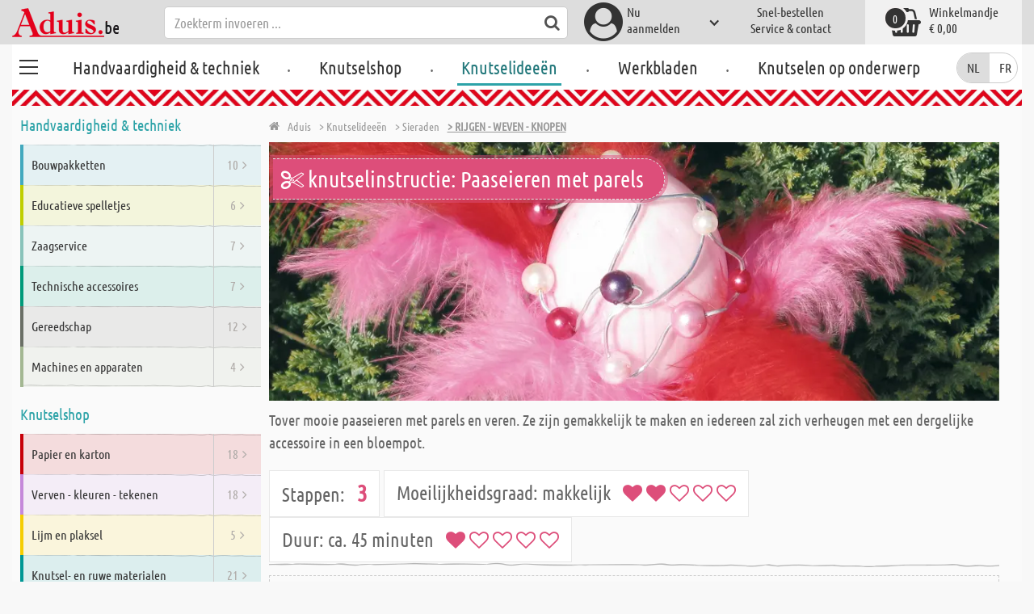

--- FILE ---
content_type: text/html; charset=utf-8
request_url: https://www.aduis.be/knutselinstructie-paasei-met-parelornament-html837-gid48491
body_size: 14028
content:





<!DOCTYPE html>
<html data-wf-page="58a448a47859cc392643319e" data-wf-site="587621ad03960a622ed71af2" lang="nl-be">
<head>

    
<script>
    function initGtm() {
        (function (w, d, s, l, i) {
            w[l] = w[l] || []; w[l].push({
                'gtm.start':
                    new Date().getTime(), event: 'gtm.js'
            }); var f = d.getElementsByTagName(s)[0],
                j = d.createElement(s), dl = l != 'dataLayer' ? '&l=' + l : ''; j.async = true; j.src =
                    'https://www.googletagmanager.com/gtm.js?id=' + i + dl; 
                    
                    j.addEventListener('load', function() {
                      var _ge = new CustomEvent('gtm_loaded', { bubbles: true });
                      d.dispatchEvent(_ge);
                    });
                    
                    f.parentNode.insertBefore(j, f);
        })(window, document, 'script', 'dataLayer', 'GTM-5RP84JZ');
    }
</script>


    <meta http-equiv="content-type" content="text/html; charset=utf-8">
    <meta content="width=device-width, initial-scale=1" name="viewport">
    <link rel="dns-prefetch" href="//ajax.aspnetcdn.com/">
    <link rel="dns-prefetch" href="//staticxx.facebook.com/">
    <link rel="dns-prefetch" href="//dc.services.visualstudio.com/">
    <link rel="dns-prefetch" href="//dc.services.visualstudio.com/">
    <link rel="dns-prefetch" href="//cdnjs.cloudflare.com/">
    <link rel="dns-prefetch" href="//connect.facebook.net/">

    <link rel="preconnect" href="https://www.facebook.com">
    <link rel="preconnect" href="https://connect.facebook.net">

    

    

    
        <meta name="ROBOTS" content="INDEX, FOLLOW">
        <link rel="stylesheet" href="/lib/font-awesome/css/font-awesome-local.min.css" type="text/css">
        <link rel="stylesheet" href="/css/aduis.min.css?v=20" type="text/css" />
    

    <link rel="apple-touch-icon" sizes="180x180" href="/apple-touch-icon.png">
    <link rel="icon" type="image/png" sizes="32x32" href="/favicon-32x32.png">
    <link rel="icon" type="image/png" sizes="16x16" href="/favicon-16x16.png">
    <link rel="manifest" href="/site.webmanifest">
    <link rel="mask-icon" href="/safari-pinned-tab.svg" color="#5bbad5">
    <meta name="msapplication-TileColor" content="#ffffff">
    <meta name="theme-color" content="#ffffff">


        <style type="text/css">
            .no-webp .background-section.content-section, .no-webp .custom-background-section {
                background-image: url("/pics/design/startseite/8_Background_Fruehling_neutral.jpg");
            }

            .webp .background-section.content-section, .webp .custom-background-section {
                background-image: url("/pics/design/startseite/8_Background_Fruehling_neutral.webp");
            }
        </style>
    
    <link rel="stylesheet" href="/css/productGroups.css" />

<title>Paasei met parelornament | Aduis</title><meta name="description" content="Wil je een creatieve winterdecoratie voor je huis? Maak dan deze prachtige hangers voor aan de muur of voor de ramen. Je kunt ook ringen van verschillende maten gebruiken - die zullen er zeker ook geweldig uitzien." /><meta name="keywords" content="Knutselideeën,Sieraden,Rijgen - weven - knopen" /><meta name="organisation" content="Aduis B.V." /><meta name="reply-to" content="info@aduis.be" /><meta name="expires" content="0" /><link rel="canonical" href="https://www.aduis.be/sieraden-rijgen-weven-knopen-bi48491" /><meta property="og:type" content="CreativeWork" /><meta property="og:title" content="Paasei met parelornament | Aduis" /><meta property="og:description" content="Wil je een creatieve winterdecoratie voor je huis? Maak dan deze prachtige hangers voor aan de muur of voor de ramen. Je kunt ook ringen van verschillende maten gebruiken - die zullen er zeker ook geweldig uitzien." /><meta property="og:url" content="https://www.aduis.be/sieraden-rijgen-weven-knopen-bi48491" /><meta property="og:site_name" content="Aduis Webshop" /><meta property="og:image" content="https://www.aduis.be/pics/design/og-logo.jpg" /><meta property="og:image:width" content="234" /><meta property="og:image:height" content="234" /><meta property="article:publisher" content="Aduis B.V." /><script type='application/ld+json'>{"@context":"https://schema.org","@type":"HowTo","name":"knutselinstructie-Paaseieren met parels","description":"Tover mooie paaseieren met parels en veren. Ze zijn gemakkelijk te maken en iedereen zal zich verheugen met een dergelijke accessoire in een bloempot.","image":"https://www.aduis.be/knutselideeen/htmlPics/Paaseieren_met_parels__Titel.jpg","url":"https://www.aduis.be/knutselinstructie-paasei-met-parelornament-html837-gid48491","estimatedCost":{"@type":"MonetaryAmount","currency":"EUR","value":"26,6000"},"step":[{"@type":"HowToSection","name":"Paaseieren met parels","image":"https://www.aduis.be/knutselideeen/htmlPics/Paaseieren_met_parels__Titel.jpg","itemListElement":{"@type":"HowToStep","name":"Paaseieren met parels","image":"https://www.aduis.be/knutselideeen/htmlPics/Paaseieren_met_parels__Titel.jpg","url":"https://www.aduis.be/knutselinstructie-paasei-met-parelornament-html837-gid48491","position":1,"text":"Tover mooie paaseieren met parels en veren. Ze zijn gemakkelijk te maken en iedereen zal zich verheugen met een dergelijke accessoire in een bloempot."},"position":1},{"@type":"HowToSection","name":"Beschilderen","image":"https://www.aduis.be/knutselideeen/htmlPics/Paaseieren_met_parels__1.jpg","itemListElement":{"@type":"HowToStep","name":"Beschilderen","image":"https://www.aduis.be/knutselideeen/htmlPics/Paaseieren_met_parels__1.jpg","url":"https://www.aduis.be/knutselinstructie-paasei-met-parelornament-html837-gid48491","position":1,"text":"Plaats het plastic ei op een<strong>houten spies.</strong> Verf eerst je plastic ei met een acrylverf, afhankelijk van je smaak kun je het licht of in en felle kleur verven (je moet 2 of 3 lagen verf aanbrengen)."},"position":2},{"@type":"HowToSection","name":"Parels oprijgen","image":"https://www.aduis.be/knutselideeen/htmlPics/Paasei_met_parelornament_knutselinstructie_2.jpg","itemListElement":{"@type":"HowToStep","name":"Parels oprijgen","image":"https://www.aduis.be/knutselideeen/htmlPics/Paasei_met_parelornament_knutselinstructie_2.jpg","url":"https://www.aduis.be/knutselinstructie-paasei-met-parelornament-html837-gid48491","position":1,"text":"Rijg <strong>verschillende kralen</strong> op het zilverdraad, maak<strong> bochten</strong> zodat de kralen niet wegglijden.\r\nWikkel nu het zilverdraad met de kralen kriskras over het hele ei."},"position":3},{"@type":"HowToSection","name":"Pluisveren","image":"https://www.aduis.be/knutselideeen/htmlPics/Paasei_met_parelornament_knutselinstructie_3.jpg","itemListElement":{"@type":"HowToStep","name":"Pluisveren","image":"https://www.aduis.be/knutselideeen/htmlPics/Paasei_met_parelornament_knutselinstructie_3.jpg","url":"https://www.aduis.be/knutselinstructie-paasei-met-parelornament-html837-gid48491","position":1,"text":"Neem bijpassende veren en leg ze rond het ei. Gebruik het <strong>zilverdraad</strong> om de veren aan de houten spies te bevestigen.\r\nAls je klaar bent, heb je een schattig ei met een kralenornament gemaakt. Ideaal voor de kleine knutselaars onder jullie."},"position":4}],"supply":[{"@type":"HowToSupply","name":"Plastic eieren wit - 25 x 38 mm, 50 stuks","url":"https://www.aduis.be/knutselshop/knutsel-en-ruwe-materialen//plastic-vormen/plastic-eieren-wit-25-x-38-mm-50-stuks-art534040"},{"@type":"HowToSupply","name":"Satéstokjes - 20 cm, Ø 2,5 mm","url":"https://www.aduis.be/knutselshop/creatieve-vormgeving//marmerverf-magic-marble/satestokjes-20-cm-2-5-mm-art534039"},{"@type":"HowToSupply","name":"Matte acrylverf - 50 ml, framboos","url":"https://www.aduis.be/knutselshop/verven-kleuren-tekenen//acrylverf/matte-acrylverf-50-ml-framboos-art533156"},{"@type":"HowToSupply","name":"Aluminiumdraad ca. 5 m - Ø 1 mm, zilver","url":"https://www.aduis.be/knutselshop/knutsel-en-ruwe-materialen/knutseldraad/aluminiumdraad-ca-5-m-1-mm-zilver-art320036"},{"@type":"HowToSupply","name":"Pluisveren 100 g, bont","url":"https://www.aduis.be/knutselshop/knutsel-en-ruwe-materialen/veren/pluisveren-100-g-bont-art601004"}]}</script><script type='application/ld+json'>{"@context":"https://schema.org","@type":"Organization","name":"Aduis B.V.","sameAs":["https://www.facebook.com/Aduis.nl","https://plus.google.com/112230162211754218081/posts","https://www.pinterest.com/Aduis_NL/","https://www.youtube.com/user/nlAduis"],"url":"https://www.aduis.be","contactPoint":{"@type":"ContactPoint","contactType":"customer support","email":"info@aduis.be","telephone":"+32 2 400 14 76"}}</script><script type='application/ld+json'>{"@context":"https://schema.org","@type":"BreadcrumbList","itemListElement":[{"@type":"ListItem","item":{"@type":"WebPage","@id":"https://www.aduis.be/knutselideeen","name":"Knutselideeën"},"position":1},{"@type":"ListItem","item":{"@type":"WebPage","@id":"https://www.aduis.be/worksheet/groups/26658","name":"Sieraden"},"position":2},{"@type":"ListItem","item":{"@type":"WebPage","@id":"https://www.aduis.be/worksheet/groups/48491","name":"Rijgen - weven - knopen"},"position":3}]}</script><link rel="alternate" href="https://www.aduis.at/paasei-met-parelornament" hreflang="de-AT" /><link rel="alternate" href="https://www.aduis.de/paasei-met-parelornament" hreflang="de-DE" /><link rel="alternate" href="https://www.aduis.ch/paasei-met-parelornament" hreflang="de-CH" /><link rel="alternate" href="https://www.aduis.nl/sieraden-rijgen-weven-knopen-bi48491" hreflang="nl-NL" /><link rel="alternate" href="https://www.aduis.be/sieraden-rijgen-weven-knopen-bi48491" hreflang="nl-BE" /></head>
<body>

    <script>
        var mmenuFooterFacebook = 'https://www.facebook.com/Aduis.nl';
        var mmenuFooterPhone = '02 808 87 86';
        var mmenuFooterEmail = 'info@aduis.be';
    </script>

    <div class="sidebar-block sidebar-nav-block" id="sidebar-block-menu-wrapper"  data-lng="nl">
        <nav id="menu">
            <ul class="menu-main"></ul>
        </nav>
    </div>

        <div class="header-section fixedMmenuHeader" style="position:fixed;width:100%;top:0px;">

            <div class="w-container">
                <div class="header-block-parent">

                    <a class="fa fa-bars burger" href="#menu" style="position:fixed;"></a>
                    <a class="fa fa-times times" href="#my-page" style="position:fixed;"></a>

                    <div class="header-block logo-block">
                        <a class="logo-wrapper w-inline-block logoWithDomain" href="/">
                            <picture><source sizes="100vw" srcset="/pics/Design/aduis-6.webp" type="image/webp"></source><img alt="Aduis Logo" class="logo" src="/pics/Design/aduis-6.png" title=""></img></picture>
                        </a>
                        <a class="logo-wrapper w-inline-block logoWithoutDomain" href="/">
                            <picture><source sizes="100vw" srcset="/pics/Design/Aduis-115x37.webp" type="image/webp"></source><img alt="Aduis" class="logo" src="/pics/Design/Aduis-115x37.png" title=""></img></picture>
                        </a>
                    </div>
                    <div class="search-trigger-parent" data-ix="show-search-field">
                        <div class="fa fa-search search-trigger"></div>
                    </div>
                    <div class="search-field-block search-field-parent">
                        <div class="form-wrapper w-form">
                            <form class="form-content" id="searchForm" method="get" action="/Search">
                                <div class="fa fa-search input-search-icon" id="btnSearch" onclick="javascript:this.parentNode.submit()"></div>
                                <input type="hidden" name="lng" value="nl" />
                                <input class="search-input w-input" placeholder="Zoekterm invoeren ..." id="searchField" name="search" maxlength="256" type="text" autocomplete="off">
                            </form>
                            <div class="searchResults">
                                <div class="searchParent">
                                    <div class="searchBlock">
                                        <div class="categories"></div>
                                        <div class="sets"></div>
                                        <div class="worksheets"></div>
                                        <div class="videos"></div>
                                    </div>
                                    <div class="searchSeperator"></div>
                                    <div class="searchBlock searchArticleBlock">
                                        <div class="articles searchArticle"></div>
                                    </div>
                                </div>
                            </div>
                        </div>
                    </div>

                    <div class="header-block user-block-parent">
                        <div class="dropdown-parent w-dropdown" data-delay="0" data-hover="1">
                            


    <div class="dropdown-sign-in w-dropdown-toggle">
        <a class="main-login-top-link w-inline-block touch-link" href="/account/login">
            <div class="account-text">
                Nu <br>aanmelden
            </div>
            <div class="fa fa-3x fa-user-circle"></div>
            <div class="account-icon w-icon-dropdown-toggle"></div>
        </a>
    </div>

                        </div>

                        <div class="quick-order user-block">
                            <div style="min-height:20px">
                                <a class="header-user-link quickOrderLayoutTop"  href="/snel-bestellen">
                                    Snel-bestellen
                                </a>
                            </div>
                            <a class="header-user-link" href="/service-en-contact">
                                Service & contact
                            </a>
                        </div>

                        <div class="basket-block user-block w-inline-block  ">
                            <a class="basket-block-link" href="/basket/detail">
                                <div class="big-basket fa fa-shopping-basket"></div>
                                <div class="basket-text-parent">
                                    <div class="basket-text">
                                        Winkelmandje
                                    </div>
                                    <div class="basket-price basket-text">&#x20AC; 0,00</div>
                                </div>
                                <div class="counter counter-zero">0</div>
                            </a>

                            <div class="basket-quick-info">
                                <div class="basket-quick-info-content">
                                    
    <h4>
        Uw winkelmandje is leeg
    </h4>
    <div class="divider hide-on-mobile"></div>
    <div class="quick-info-scroll-wrapper" style="padding: 30px;padding-bottom: 20px;">
        Voeg artikelen aan het winkelmandje toe
    </div>



                                </div>
                            </div>
                        </div>


                    </div>
                </div>
            </div>
        </div>

<div class='background-section content-section'>            <div class="nav-section-wrapp" style="background-color:transparent;">
                

<nav class="header-navigation" style="background-color:transparent;">
    <div class="w-container nav-container" style="width:100%;">



        <div class="main-nav-parent w-nav" data-animation="default" data-collapse="none" data-duration="400" data-no-scroll="1" style="width:100%;">
            <div class="w-container" style="width:100%;">
                <nav class="w-nav-menu" style="width:100%;display:flex;">
                    <a class="custom-burger" href="/handvaardigheid-techniek">
                        <div class="burger-lines">
                            <div class="custom-burger-line"></div>
                            <div class="custom-burger-line"></div>
                            <div class="custom-burger-line"></div>
                        </div>
                    </a>
                    <a id="craftingAndTechnology" class="nav-link w-nav-link ajax-top-nav " data-hidechildren="false" data-typeid="CraftingAndTechnology" href="/handvaardigheid-techniek">
                        Handvaardigheid & techniek
                    </a>
                    <span class="main-nav-sep">.</span>
                    <a class="nav-link w-nav-link ajax-top-nav " data-hidechildren="false" data-typeid="CraftingSupplies" href="/knutselshop">
                        Knutselshop
                    </a>
                    <span class="main-nav-sep">.</span>
                    <a class="nav-link w-nav-link ajax-top-nav active-topnav-element" data-hidechildren="false" data-typeid="CrafIdeas" href="/knutselideeen">
                        Knutselideeën
                    </a>
                    <span class="main-nav-sep">.</span>
                    <a class="nav-link w-nav-link ajax-top-nav " data-hidechildren="false" data-typeid="Worksheets" href="/werkbladen">
                        Werkbladen
                    </a>
                    <span class="main-nav-sep">.</span>
                    <a class="nav-link w-nav-link ajax-top-nav " data-hidechildren="false" data-typeid="Tag" href="/knutselen-op-onderwerp">
                        Knutselen op onderwerp
                    </a>
                </nav>
                <div class="w-nav-button">
                    <div class="w-icon-nav-menu"></div>
                </div>
            </div>
        </div>
        



        <nav class="header-block languageDesktop">
                <form method="post" action="/Home/SetLanguage?returnUrl=%2Fknutselinstructie-paasei-met-parelornament-html837-gid48491">
                    
                    <input type="hidden" name="culture" value="nl-BE" />
                    <button onclick="this.form.submit();" class="button-nl" title="" disabled=&quot;disabled&quot;>
                        NL
                    </button>
                <input name="__RequestVerificationToken" type="hidden" value="CfDJ8EP2RsdHeslGk82SYq3GSbvdU4z2r9hR4tguK9Ps4agZ6aYEt0R-e7RP3RnGl829iuxollss0HQvlH9GRUDg8LaM8bDprLHggMZqtpCH5bkUM9ujbDPwTdgsBixGdXlNNJwKixxGquMqGFUT-Fy6yX8" /></form>
                <form method="post" action="/Home/SetLanguage?returnUrl=%2Fknutselinstructie-paasei-met-parelornament-html837-gid48491">
                    
                    <input type="hidden" name="culture" value="fr-BE" />
                    <button onclick="this.form.submit();" class="button-fr" title="" >
                        FR
                    </button>
                <input name="__RequestVerificationToken" type="hidden" value="CfDJ8EP2RsdHeslGk82SYq3GSbvdU4z2r9hR4tguK9Ps4agZ6aYEt0R-e7RP3RnGl829iuxollss0HQvlH9GRUDg8LaM8bDprLHggMZqtpCH5bkUM9ujbDPwTdgsBixGdXlNNJwKixxGquMqGFUT-Fy6yX8" /></form>
        </nav>

    </div>
</nav>
                <div class="aduis-pattern-content-top lazy" style="background-image: url(/pics/Design/pattern_aduis.jpg)"></div>
            </div>

    



    <div id="socialMediaLikePopup" style="display:none;">
        
<div class="popup-section popup-like" style="left:0;">
    <div class="popup-content">
        <div class="popup-content-inner">
            <h3 class="popup-section-headline">
                <b>Volg Aduis nu - Klik hier</b> en ontvang de <b>nieuwste informatie</b> op
            </h3>
            <div class="popup-social-parent">
                <div class="popup-social-block">
                    <div class="popup-social-description">
                        <a target="_blank">
                            Alles over werkbladen en knutselideeën.
                        </a>
                    </div>

                    <div class="fb-page" data-href="" data-tabs="" data-width="180" data-height="70" data-small-header="true" data-adapt-container-width="false" data-hide-cover="false" data-show-facepile="false">
                        <blockquote class="fb-xfbml-parse-ignore">
                            <a>Aduis</a>
                        </blockquote>
                    </div>


                    <div class="social-label">
                        <a target="_blank">
                            Facebook
                        </a>
                    </div>
                </div>
                <div class="popup-social-block">
                    <div class="popup-social-description">
                        <a target="_blank" href="https://www.youtube.com/user/">
                            Blijf op de hoogte over de actuele video's.
                        </a>
                    </div>
                    <div class="g-ytsubscribe" data-channel="" data-layout="default" data-count="hidden"></div>
                    <div class="social-label">
                        <a target="_blank" href="https://www.youtube.com/user/">
                            Youtube
                        </a>
                    </div>
                </div>
            </div>
            <a href="#" target="blank" class="popup-download-link">
                Doorgaan met het downloaden
            </a>
        </div>
    </div>
</div>


    </div>

<div class="two-col-content">
    <div class="sidebar two-col-block" id="sidebar">
        <div id="sidebar-placeholder">
        </div>

        
<div class="sidebar-block sidebar-theme-block">
    <h2 class="sidebar-main-headline">
        <a href="/knutselen-op-onderwerp">
            Zoeken op onderwerp
        </a>
    </h2>
    <div class="sidebar-themes-parent">
                <a class="sidebar-small-theme-parent small-theme-parent w-inline-block" data-ix="icon-animation" href="/nieuw-voor-school-en-kleuterklas-tag1">
                    <picture><source sizes="100vw" srcset="/pics/Themen/774_ic_xx_WP_Fruehling_transparent.webp" type="image/webp"></source><img alt="Nieuw voor school en kleuterklas" class="small-theme-slide-icon" src="/pics/Themen/774_ic_xx_WP_Fruehling_transparent.png?maxSize=48" title=""></img></picture>
                    <div class="sidebar-small-theme-text small-theme-slide-text">
                        Nieuw voor school en kleuterklas
                    </div>
                </a>
                <a class="sidebar-small-theme-parent small-theme-parent w-inline-block" data-ix="icon-animation" href="/uitverkoop-restanten-tag2">
                    <picture><source sizes="100vw" srcset="/pics/Themen/2_ic_xx_Abverkauf_rosa-rot.webp" type="image/webp"></source><img alt="Uitverkoop - restanten" class="small-theme-slide-icon" src="/pics/Themen/2_ic_xx_Abverkauf_rosa-rot.png?maxSize=48" title=""></img></picture>
                    <div class="sidebar-small-theme-text small-theme-slide-text">
                        Uitverkoop - restanten
                    </div>
                </a>
                <a class="sidebar-small-theme-parent small-theme-parent w-inline-block" data-ix="icon-animation" href="/boeken-tag3">
                    <picture><source sizes="100vw" srcset="/pics/Themen/3_ic_xx_Buecher.webp" type="image/webp"></source><img alt="Boeken" class="small-theme-slide-icon" src="/pics/Themen/3_ic_xx_Buecher.png?maxSize=48" title=""></img></picture>
                    <div class="sidebar-small-theme-text small-theme-slide-text">
                        Boeken
                    </div>
                </a>
                <a class="sidebar-small-theme-parent small-theme-parent w-inline-block" data-ix="icon-animation" href="/mediathek">
                    <picture><source sizes="100vw" srcset="/pics/Themen/17_ic_xx_Videos.webp" type="image/webp"></source><img alt="Aduis TV" class="small-theme-slide-icon" src="/pics/Themen/17_ic_xx_Videos.png?maxSize=48" title=""></img></picture>
                    <div class="sidebar-small-theme-text small-theme-slide-text">
                        Aduis TV
                    </div>
                </a>
                <a class="sidebar-small-theme-parent small-theme-parent w-inline-block" data-ix="icon-animation" href="/miniaturen-secret-santa-deurtjes-kerststallen-tag564">
                    <picture><source sizes="100vw" srcset="/pics/Themen/564_ic_xx_Krippenbau_Miniaturen_Wichteltueren1.webp" type="image/webp"></source><img alt="Miniaturen - Secret Santa-deurtjes - Kerststallen" class="small-theme-slide-icon" src="/pics/Themen/564_ic_xx_Krippenbau_Miniaturen_Wichteltueren1.jpg?maxSize=48" title=""></img></picture>
                    <div class="sidebar-small-theme-text small-theme-slide-text">
                        Miniaturen - Secret Santa-deurtjes - Kerststallen
                    </div>
                </a>
                <a class="sidebar-small-theme-parent small-theme-parent w-inline-block" data-ix="icon-animation" href="/klassieke-bouwpakketten-tag647">
                    <picture><source sizes="100vw" srcset="/pics/Themen/647_ic_xx_Werkpackungsklassiker.webp" type="image/webp"></source><img alt="Klassieke bouwpakketten" class="small-theme-slide-icon" src="/pics/Themen/647_ic_xx_Werkpackungsklassiker.png?maxSize=48" title=""></img></picture>
                    <div class="sidebar-small-theme-text small-theme-slide-text">
                        Klassieke bouwpakketten
                    </div>
                </a>
                <a class="sidebar-small-theme-parent small-theme-parent w-inline-block" data-ix="icon-animation" href="/creatieve-paasknutsels-tag678">
                    <picture><source sizes="100vw" srcset="/pics/Themen/678_ic_xx_Osterei.webp" type="image/webp"></source><img alt="Creatieve paasknutsels" class="small-theme-slide-icon" src="/pics/Themen/678_ic_xx_Osterei.png?maxSize=48" title=""></img></picture>
                    <div class="sidebar-small-theme-text small-theme-slide-text">
                        Creatieve paasknutsels
                    </div>
                </a>
                <a class="sidebar-small-theme-parent small-theme-parent w-inline-block" data-ix="icon-animation" href="/rocailles-tag756">
                    <picture><source sizes="100vw" srcset="/pics/Themen/756_ic_xx_Rocailles.webp" type="image/webp"></source><img alt="Rocailles" class="small-theme-slide-icon" src="/pics/Themen/756_ic_xx_Rocailles.jpg?maxSize=48" title=""></img></picture>
                    <div class="sidebar-small-theme-text small-theme-slide-text">
                        Rocailles
                    </div>
                </a>
                <a class="sidebar-small-theme-parent small-theme-parent w-inline-block" data-ix="icon-animation" href="/acrylverf-tag767">
                    <picture><source sizes="100vw" srcset="/pics/Themen/767_ic_xx_Acrylfarben.webp" type="image/webp"></source><img alt="Acrylverf" class="small-theme-slide-icon" src="/pics/Themen/767_ic_xx_Acrylfarben.png?maxSize=48" title=""></img></picture>
                    <div class="sidebar-small-theme-text small-theme-slide-text">
                        Acrylverf
                    </div>
                </a>
                <a class="sidebar-small-theme-parent small-theme-parent w-inline-block" data-ix="icon-animation" href="/feestversiering-carnaval-tag809">
                    <picture><source sizes="100vw" srcset="/pics/Themen/674_ic_xx_Fasching.webp" type="image/webp"></source><img alt="Feestversiering - Carnaval" class="small-theme-slide-icon" src="/pics/Themen/674_ic_xx_Fasching.png?maxSize=48" title=""></img></picture>
                    <div class="sidebar-small-theme-text small-theme-slide-text">
                        Feestversiering - Carnaval
                    </div>
                </a>
                <a class="sidebar-small-theme-parent small-theme-parent w-inline-block" data-ix="icon-animation" href="/snelle-projecten-tag831">
                    <picture><source sizes="100vw" srcset="/pics/Themen/481_ic_xx_Holzbausaetze.webp" type="image/webp"></source><img alt="Snelle projecten" class="small-theme-slide-icon" src="/pics/Themen/481_ic_xx_Holzbausaetze.png?maxSize=48" title=""></img></picture>
                    <div class="sidebar-small-theme-text small-theme-slide-text">
                        Snelle projecten
                    </div>
                </a>
                <a class="sidebar-small-theme-parent small-theme-parent w-inline-block" data-ix="icon-animation" href="/de-wereld-van-vilten-tag865">
                    <picture><source sizes="100vw" srcset="/pics/Themen/493_ic_xx_Valentinsday.webp" type="image/webp"></source><img alt="De wereld van vilten" class="small-theme-slide-icon" src="/pics/Themen/493_ic_xx_Valentinsday.png?maxSize=48" title=""></img></picture>
                    <div class="sidebar-small-theme-text small-theme-slide-text">
                        De wereld van vilten
                    </div>
                </a>
                <a class="sidebar-small-theme-parent small-theme-parent w-inline-block" data-ix="icon-animation" href="/kaarsen-ontwerpen-versieren-tag892">
                    <picture><source sizes="100vw" srcset="/pics/Themen/749_ic_xx_Kerzen-verzieren.webp" type="image/webp"></source><img alt="Kaarsen ontwerpen &amp;amp; versieren" class="small-theme-slide-icon" src="/pics/Themen/749_ic_xx_Kerzen-verzieren.jpg?maxSize=48" title=""></img></picture>
                    <div class="sidebar-small-theme-text small-theme-slide-text">
                        Kaarsen ontwerpen &amp; versieren
                    </div>
                </a>
                <a class="sidebar-small-theme-parent small-theme-parent w-inline-block" data-ix="icon-animation" href="/lichtatelier-tag1022">
                    <picture><source sizes="100vw" srcset="/pics/Themen/1022_ic_xx_sternen.webp" type="image/webp"></source><img alt="lichtatelier" class="small-theme-slide-icon" src="/pics/Themen/1022_ic_xx_sternen.jpg?maxSize=48" title=""></img></picture>
                    <div class="sidebar-small-theme-text small-theme-slide-text">
                        lichtatelier
                    </div>
                </a>
    </div>
</div>


        


        
<div class="sidebar-block">
    <h2 class="sidebar-main-headline">
        Service
    </h2>
    <ul class="sidebar-ul">
        <li class="sidebar-li">
            <a class="sidebar-li-link w-inline-block" href="/snel-bestellen">
                <div class="sidebar-icon-parent">
                    <div class="fa fa-2x fa-shopping-cart"></div>
                </div>
                <div class="sidebar-link-text">
                    Snel bestellen
                </div>
            </a>
        </li>
        <li class="sidebar-li">
            <a class="sidebar-li-link w-inline-block" href="/catalogus">
                <div class="sidebar-icon-parent">
                    <div class="fa fa-2x fa-book"></div>
                </div>
                <div class="sidebar-link-text">
                    Catalogus
                </div>
            </a>
        </li>
        <li class="sidebar-li">
            <a class="sidebar-li-link w-inline-block" href="/mediathek">
                <div class="sidebar-icon-parent">
                    <div class="fa fa-2x fa-film"></div>
                </div>
                <div class="sidebar-link-text">
                    Mediatheek
                </div>
            </a>
        </li>
    </ul>
</div>

    </div>

    <div class="two-col-block">
        <div class="content-parent">
            
    <div class="breadcrumb-end-gradient"></div>
    <div class="breadcrumb-parent">

        <a class="crumb-start w-inline-block " href="/">
            <div class="fa fa-home"></div>
            <div class="crumb-root">Aduis</div>
        </a>


                <a class="crumb-item" href="/knutselideeen">
                    <span class="breadCrumbItemText">> Knutselidee&#xEB;n</span>
                </a>
                <a class="crumb-item" href="/worksheet-groups-bi26658">
                    <span class="breadCrumbItemText">> Sieraden</span>
                </a>
                <a class="crumb-item crumb-highlight" href="/worksheet-groups-bi48491">
                    <span class="breadCrumbItemText">> Rijgen - weven - knopen</span>
                </a>

    </div>


        </div>
        <div class="worksheet-step-content-parent">

<div class="worksheet-step-wrapper first-step-wrapper ">

            <div class="worksheet-step-content">
                <div class="main-headline-parent worksheet-step-headline-parent" style="box-shadow:0 0 0 4px rgba(221, 78, 122,0.5); background-color:#dd4e7a;">
                    <h1 class="main-headline worksheet-steps-main-headline">
                        <i class="fa fa-scissors worksheet-step-icon"></i>
                        knutselinstructie: Paaseieren met parels
                    </h1>
                </div>
                <a class="step-one-image" data-fancybox="image" href="/knutselideeen/htmlPics/Paaseieren_met_parels__Titel.jpg" title="Paaseieren met parels">
                    <picture><source sizes="100vw" srcset="/knutselideeen/htmlPics/Paaseieren_met_parels__Titel.webp" type="image/webp"></source><img alt="Paaseieren met parels" class="worksheet-step-image" src="/knutselideeen/htmlPics/Paaseieren_met_parels__Titel.jpg" title="Paaseieren met parels"></img></picture>
                </a>
                <p class="worksheet-step-description">
                    Tover mooie paaseieren met parels en veren. Ze zijn gemakkelijk te maken en iedereen zal zich verheugen met een dergelijke accessoire in een bloempot.
                </p>
            </div>
            <div class="worksheet-step-info">
                <div class="worksheet-step-block-parent">
                    <div class="worksheet-step-block">
                        <span class="worksheet-step-facts-label">Stappen:</span>
                        <span style="padding-left:10px;font-weight:bold;color:#dd4e7a;font-size:1.2em;">3</span>
                    </div>
                    <div class="worksheet-step-block">
                        <span class="worksheet-step-facts-label">Moeilijkheidsgraad:</span> makkelijk &nbsp;
                                <i class="fa fa-heart" style="color:#dd4e7a;"></i>
                                <i class="fa fa-heart" style="color:#dd4e7a;"></i>
                                <i class="fa fa-heart-o" style="color:#dd4e7a;"></i>
                                <i class="fa fa-heart-o" style="color:#dd4e7a;"></i>
                                <i class="fa fa-heart-o" style="color:#dd4e7a;"></i>
                    </div>
                    <div class="worksheet-step-block">
                        <span class="worksheet-step-facts-label">
                            Duur:
                        </span> ca. 45 minuten &nbsp;
                                <i class="fa fa-heart" style="color:#dd4e7a;"></i>
                                <i class="fa fa-heart-o" style="color:#dd4e7a;"></i>
                                <i class="fa fa-heart-o" style="color:#dd4e7a;"></i>
                                <i class="fa fa-heart-o" style="color:#dd4e7a;"></i>
                                <i class="fa fa-heart-o" style="color:#dd4e7a;"></i>
                    </div>
                </div>
                <div class="divider"></div>
            </div>
            <div class="step-pdf-wrapper">
                <div class="step-headline-wrapper step-download-headline-wrapper">
                    <h3 class="step-download-headline">
                        knutselinstructie  als PDF bekijken / downloaden
                    </h3>
                </div>


                    <a target="_blank" class="show-worksheet-button w-inline-block show-overlay" href="/knutselideeen/paasei-met-parelornament-100537_OP_B_NL.pdf">
                        <i class="fa fa-icon-file-pdf-o icon-worksheet-button "></i>
                        <span class="hollow-button-text worksheet-steps-button-text">als PDF bekijken / downloaden</span>
                    </a>
            </div>

</div>


<div class="worksheet-step-wrapper first-step-wrapper ">

            <div class="step-headline-wrapper">
                <span class="step-number info-step" style="border-right: 5px solid #dd4e7a;">
                    <i class="fa fa-icon-list-alt worksheet-step-icon"></i>
                </span>
                <h2 class="worksheet-step-headline">
                    Materiaal - knutselinstructie
                </h2>
            </div>
            <div class="worksheet-step-content">
                <div class="list-content">

                    <div class="descirption-content">
                        <p class="worksheet-step-description">
                            Je hebt de volgende <strong>materialen</strong> nodig:
                        </p>
                    </div>

                    <ul class="worksheet-step-list">
                            <li class="step-list" style="color:#dd4e7a;"><a href="/plastic-vormen-eieren-wit-25-x-38-mm-50-stuks-art534040">Plastic eieren wit - 25 x 38 mm, 50 stuks</a></li>
                            <li class="step-list" style="color:#dd4e7a;"><a href="/marmerverf-magic-marble-satestokjes-20-cm-2-5-mm-art534039">Sat&#xE9;stokjes - 20 cm, &#xD8; 2,5 mm</a></li>
                            <li class="step-list" style="color:#dd4e7a;"><a href="/veren-pluisveren-100-g-bont-art601004">Pluisveren 100 g, bont</a></li>
                            <li class="step-list" style="color:#dd4e7a;"><a href="/knutseldraad-aluminiumdraad-ca-5-m-1-mm-zilver-art320036">Aluminiumdraad ca. 5 m - &#xD8; 1 mm, zilver</a></li>
                            <li class="step-list" style="color:#dd4e7a;"><a href="/acrylverf-matte-50-ml-framboos-art533156">Matte acrylverf - 50 ml, framboos</a></li>
                    </ul>
                </div>


            </div>

</div>


<div class="worksheet-step-wrapper  odd">

        <div class="step-content-wrapper">


                <div class="step-left-content">
                    <a data-fancybox="image" href="/knutselideeen/htmlPics/Paaseieren_met_parels__1.jpg" title="Beschilderen">
                        <picture><source sizes="100vw" srcset="/knutselideeen/htmlPics/Paaseieren_met_parels__1.webp" type="image/webp"></source><img alt="Beschilderen" class="worksheet-step-image" src="/knutselideeen/htmlPics/Paaseieren_met_parels__1.jpg" title="Beschilderen"></img></picture>
                    </a>
                </div>
            <div class="step-right-content">
                <div class="step-headline-wrapper">
                    <span class="step-number" style="border-right: 5px solid #dd4e7a;">
                        1
                    </span>
                    <h2 class="worksheet-step-headline">
                        Beschilderen
                    </h2>
                </div>
                <p class="worksheet-step-description">
                    Plaats het plastic ei op een<strong>houten spies.</strong> Verf eerst je plastic ei met een acrylverf, afhankelijk van je smaak kun je het licht of in en felle kleur verven (je moet 2 of 3 lagen verf aanbrengen).
                </p>
            </div>
        </div>

</div>


<div class="worksheet-step-wrapper  even">

        <div class="step-content-wrapper">


                <div class="step-left-content">
                    <a data-fancybox="image" href="/knutselideeen/htmlPics/Paasei_met_parelornament_knutselinstructie_2.jpg" title="Parels oprijgen">
                        <picture><source sizes="100vw" srcset="/knutselideeen/htmlPics/Paasei_met_parelornament_knutselinstructie_2.webp" type="image/webp"></source><img alt="Parels oprijgen" class="worksheet-step-image" src="/knutselideeen/htmlPics/Paasei_met_parelornament_knutselinstructie_2.jpg" title="Parels oprijgen"></img></picture>
                    </a>
                </div>
            <div class="step-right-content">
                <div class="step-headline-wrapper">
                    <span class="step-number" style="border-right: 5px solid #dd4e7a;">
                        2
                    </span>
                    <h2 class="worksheet-step-headline">
                        Parels oprijgen
                    </h2>
                </div>
                <p class="worksheet-step-description">
                    Rijg <strong>verschillende kralen</strong> op het zilverdraad, maak<strong> bochten</strong> zodat de kralen niet wegglijden.
Wikkel nu het zilverdraad met de kralen kriskras over het hele ei.
                </p>
            </div>
        </div>

</div>


<div class="worksheet-step-wrapper  odd">

        <div class="step-content-wrapper">


                <div class="step-left-content">
                    <a data-fancybox="image" href="/knutselideeen/htmlPics/Paasei_met_parelornament_knutselinstructie_3.jpg" title="Pluisveren">
                        <picture><source sizes="100vw" srcset="/knutselideeen/htmlPics/Paasei_met_parelornament_knutselinstructie_3.webp" type="image/webp"></source><img alt="Pluisveren" class="worksheet-step-image" src="/knutselideeen/htmlPics/Paasei_met_parelornament_knutselinstructie_3.jpg" title="Pluisveren"></img></picture>
                    </a>
                </div>
            <div class="step-right-content">
                <div class="step-headline-wrapper">
                    <span class="step-number" style="border-right: 5px solid #dd4e7a;">
                        3
                    </span>
                    <h2 class="worksheet-step-headline">
                        Pluisveren
                    </h2>
                </div>
                <p class="worksheet-step-description">
                    Neem bijpassende veren en leg ze rond het ei. Gebruik het <strong>zilverdraad</strong> om de veren aan de houten spies te bevestigen.
Als je klaar bent, heb je een schattig ei met een kralenornament gemaakt. Ideaal voor de kleine knutselaars onder jullie.
                </p>
            </div>
        </div>

</div>

        </div>
        <div class="worksheet-step-wrapper worksheet-step-bottom-wrapper">
            <div class="required-products-wrapper" style="border-color: #dd4e7a;">
                <div class="step-headline-wrapper">
                    <span class="step-number info-step" style='border-right: 5px solid #dd4e7a;'>
                        <i class="fa fa-icon-share-alt"></i>
                    </span>
                    <h2 class="worksheet-step-headline">
                        knutselinstructie delen

                        <span class="fb-share-button" style="float:right;margin-top:-8px;"
                              data-href="https://www.aduis.be/worksheet/html"
                              data-layout="button"
                              data-size="large"
                              data-mobile-iframe="true">
                        </span>

                    </h2>
                </div>
                Als het knutselidee je bevalt, kun je met de volgende regel de link koppelen:
                <input type="text" class="copy-link-textbox" value="<a href='https://www.aduis.be//knutselinstructie-paasei-met-parelornament-html837-gid48491'>Paasei met parelornament</a>  " />
            </div>
        </div>

            <div class="step-material-list-wrapper">
                <div class="required-products-wrapper">
                    <div class="step-headline-wrapper">
                        <span class="step-number info-step" style='border-right: 5px solid #dd4e7a;'>
                            <i class="fa fa-file-text-o"></i>
                        </span>
                        <h2 class="worksheet-step-headline">
                            knutselinstructie - Benodigd knutselmateriaal - materiaallijst
                        </h2>
                    </div>
                    <div class="cloud-links-parent">
                        <h3 class="worksheet-step-product-list-headline">
                            Individuele artikelen voor dit knutselidee bestellen
                        </h3>
                        <ul class="product-list-parent w-list-unstyled" data-ix="fade-in-on-page-load" style="width:100%;">
                                <li class="product-list-block">
                                    <article style="border-color: #e2e2e2 #e2e2e2 #dd4e7a !important;" class="product-article product--listing" data-ix="show-quick-view-button">
                                        <div class="article-top-parent">
                                            <a class="product-list-image-link w-inline-block" data-ix="product-list-image-scale-on-hover" href="/plastic-vormen-eieren-wit-25-x-38-mm-50-stuks-art534040">
                                                <picture><source sizes="(max-width: 479px) 220px,(max-width: 767px) 140px,(max-width: 991px) 180px,(min-width: 992px) 280px" srcset="/pics/ART_NR/534040_220x220.webp 220w,/pics/ART_NR/534040_140x140.webp 140w,/pics/ART_NR/534040_180x180.webp 180w,/pics/ART_NR/534040_280x280.webp 280w" type="image/webp"></source><source sizes="(max-width: 479px) 220px,(max-width: 767px) 140px,(max-width: 991px) 180px,(min-width: 992px) 280px" srcset="/pics/ART_NR/534040_220x220.jpg 220w,/pics/ART_NR/534040_140x140.jpg 140w,/pics/ART_NR/534040_180x180.jpg 180w,/pics/ART_NR/534040_280x280.jpg 280w"></source><img alt="Plastic eieren wit - 25 x 38 mm, 50 stuks" class="product-list-image" src="/pics/ART_NR/534040.jpg" title="Plastic eieren wit - 25 x 38 mm, 50 stuks"></img></picture>
                                            </a>
                                        </div>
                                        <div class="article-bottom">
                                            <div class="item-headline-parent">
                                                <div class="item-headline-gradient"></div>
                                                <a class="product-list-title" href="/plastic-vormen-eieren-wit-25-x-38-mm-50-stuks-art534040">
                                                    Plastic eieren wit - 25 x 38 mm, 50 stuks
                                                </a>
                                            </div>

                                            <div class="item-info-parent">
                                                    <div class="rating-stars-wrapper" title="4,48/5">
                                                                <div class="fa fa-star"></div>
                                                                <div class="fa fa-star"></div>
                                                                <div class="fa fa-star"></div>
                                                                <div class="fa fa-star"></div>
                                                                <div class="fa fa-star-half-o"></div>
                                                    </div>
                                                <div class="item-number">N° 534040</div>

                                                <div class="fa fa-truck on-stock" title="Meteen leverbaar">
                                                    <span class="on-stock-label">
nl.Views.Set.Html                                                    </span>
                                                </div>
                                            </div>

                                            <div class="item-icons-parent">
                                                    <a class="dark-icon fa fa-scissors w-inline-block" href="/knutselideeen/plastic-vormen-eieren-wit-25-x-38-mm-50-stuks-art534040" title="nl.Views.Set.Html"></a>
                                                    <a class="dark-icon fa fa-file-text-o w-inline-block" href="/werkbladen/plastic-vormen-eieren-wit-25-x-38-mm-50-stuks-art534040" title="nl.Views.Set.Html"></a>
                                            </div>

                                            <div class="product-list-footer">
                                                <div class="item-price-parent">
                                                        <div class="item-price-block">

                                                                <div class="item-price">
                                                                    &#x20AC; 6,00
                                                                </div>
                                                            <div class="item-price price-info">
1 pak                                                            </div>
                                                        </div>
                                                        <div class="item-price-block">

                                                                <div class="item-price">
                                                                    &#x20AC; 5,50
                                                                </div>
                                                            <div class="item-price price-info">
vanaf 2 pak                                                            </div>
                                                        </div>
                                                </div>
                                                    <div class="add-to-basket-list-parent item-add-to-basket-parent">
                                                        <input id="txt_534040" class="article-counter article-list-counter" onkeypress="return event.charCode >= 48 && event.charCode <= 57" style="text-align:center;" type="text" value="1" />
                                                        <a class="ajaxAddToBasketButton add-to-basket small-basket w-inline-block" data-quantityfieldid="txt_534040" data-productid="534040" data-formid="specialMeasureForm" href="#" title="nl.Views.Set.Html">
                                                            <div class="fa fa-shopping-basket"></div>
                                                        </a>
                                                    </div>
                                            </div>
                                        </div>
                                    </article>
                                </li>
                                <li class="product-list-block">
                                    <article style="border-color: #e2e2e2 #e2e2e2 #dd4e7a !important;" class="product-article product--listing" data-ix="show-quick-view-button">
                                        <div class="article-top-parent">
                                            <a class="product-list-image-link w-inline-block" data-ix="product-list-image-scale-on-hover" href="/marmerverf-magic-marble-satestokjes-20-cm-2-5-mm-art534039">
                                                <picture><source sizes="(max-width: 479px) 220px,(max-width: 767px) 140px,(max-width: 991px) 180px,(min-width: 992px) 280px" srcset="/pics/ART_NR/534039_220x220.webp 220w,/pics/ART_NR/534039_140x140.webp 140w,/pics/ART_NR/534039_180x180.webp 180w,/pics/ART_NR/534039_280x280.webp 280w" type="image/webp"></source><source sizes="(max-width: 479px) 220px,(max-width: 767px) 140px,(max-width: 991px) 180px,(min-width: 992px) 280px" srcset="/pics/ART_NR/534039_220x220.jpg 220w,/pics/ART_NR/534039_140x140.jpg 140w,/pics/ART_NR/534039_180x180.jpg 180w,/pics/ART_NR/534039_280x280.jpg 280w"></source><img alt="Sat&#xE9;stokjes - 20 cm, &#xD8; 2,5 mm" class="product-list-image" src="/pics/ART_NR/534039.jpg" title="Sat&#xE9;stokjes - 20 cm, &#xD8; 2,5 mm"></img></picture>
                                            </a>
                                        </div>
                                        <div class="article-bottom">
                                            <div class="item-headline-parent">
                                                <div class="item-headline-gradient"></div>
                                                <a class="product-list-title" href="/marmerverf-magic-marble-satestokjes-20-cm-2-5-mm-art534039">
                                                    Sat&#xE9;stokjes - 20 cm, &#xD8; 2,5 mm
                                                </a>
                                            </div>

                                            <div class="item-info-parent">
                                                    <div class="rating-stars-wrapper" title="4,00/5">
                                                                <div class="fa fa-star"></div>
                                                                <div class="fa fa-star"></div>
                                                                <div class="fa fa-star"></div>
                                                                <div class="fa fa-star"></div>
                                                                <div class="fa fa-star-o"></div>
                                                    </div>
                                                <div class="item-number">N° 534039</div>

                                                <div class="fa fa-truck on-stock" title="Meteen leverbaar">
                                                    <span class="on-stock-label">
nl.Views.Set.Html                                                    </span>
                                                </div>
                                            </div>

                                            <div class="item-icons-parent">
                                                    <a class="dark-icon fa fa-scissors w-inline-block" href="/knutselideeen/marmerverf-magic-marble-satestokjes-20-cm-2-5-mm-art534039" title="nl.Views.Set.Html"></a>
                                                    <a class="dark-icon fa fa-file-text-o w-inline-block" href="/werkbladen/marmerverf-magic-marble-satestokjes-20-cm-2-5-mm-art534039" title="nl.Views.Set.Html"></a>
                                            </div>

                                            <div class="product-list-footer">
                                                <div class="item-price-parent">
                                                        <div class="item-price-block">

                                                                <div class="item-price">
                                                                    &#x20AC; 2,45
                                                                </div>
                                                            <div class="item-price price-info">
1 pak                                                            </div>
                                                        </div>
                                                </div>
                                                    <div class="add-to-basket-list-parent item-add-to-basket-parent">
                                                        <input id="txt_534039" class="article-counter article-list-counter" onkeypress="return event.charCode >= 48 && event.charCode <= 57" style="text-align:center;" type="text" value="1" />
                                                        <a class="ajaxAddToBasketButton add-to-basket small-basket w-inline-block" data-quantityfieldid="txt_534039" data-productid="534039" data-formid="specialMeasureForm" href="#" title="nl.Views.Set.Html">
                                                            <div class="fa fa-shopping-basket"></div>
                                                        </a>
                                                    </div>
                                            </div>
                                        </div>
                                    </article>
                                </li>
                                <li class="product-list-block">
                                    <article style="border-color: #e2e2e2 #e2e2e2 #dd4e7a !important;" class="product-article product--listing" data-ix="show-quick-view-button">
                                        <div class="article-top-parent">
                                            <a class="product-list-image-link w-inline-block" data-ix="product-list-image-scale-on-hover" href="/veren-pluisveren-100-g-bont-art601004">
                                                <picture><source sizes="(max-width: 479px) 220px,(max-width: 767px) 140px,(max-width: 991px) 180px,(min-width: 992px) 280px" srcset="/pics/ART_NR/601004_220x220.webp 220w,/pics/ART_NR/601004_140x140.webp 140w,/pics/ART_NR/601004_180x180.webp 180w,/pics/ART_NR/601004_280x280.webp 280w" type="image/webp"></source><source sizes="(max-width: 479px) 220px,(max-width: 767px) 140px,(max-width: 991px) 180px,(min-width: 992px) 280px" srcset="/pics/ART_NR/601004_220x220.jpg 220w,/pics/ART_NR/601004_140x140.jpg 140w,/pics/ART_NR/601004_180x180.jpg 180w,/pics/ART_NR/601004_280x280.jpg 280w"></source><img alt="Pluisveren 100 g, bont" class="product-list-image" src="/pics/ART_NR/601004.jpg" title="Pluisveren 100 g, bont"></img></picture>
                                            </a>
                                        </div>
                                        <div class="article-bottom">
                                            <div class="item-headline-parent">
                                                <div class="item-headline-gradient"></div>
                                                <a class="product-list-title" href="/veren-pluisveren-100-g-bont-art601004">
                                                    Pluisveren 100 g, bont
                                                </a>
                                            </div>

                                            <div class="item-info-parent">
                                                    <div class="rating-stars-wrapper" title="4,47/5">
                                                                <div class="fa fa-star"></div>
                                                                <div class="fa fa-star"></div>
                                                                <div class="fa fa-star"></div>
                                                                <div class="fa fa-star"></div>
                                                                <div class="fa fa-star-half-o"></div>
                                                    </div>
                                                <div class="item-number">N° 601004</div>

                                                <div class="fa fa-truck on-stock" title="Meteen leverbaar">
                                                    <span class="on-stock-label">
nl.Views.Set.Html                                                    </span>
                                                </div>
                                            </div>

                                            <div class="item-icons-parent">
                                                    <a class="dark-icon fa fa-scissors w-inline-block" href="/knutselideeen/veren-pluisveren-100-g-bont-art601004" title="nl.Views.Set.Html"></a>
                                            </div>

                                            <div class="product-list-footer">
                                                <div class="item-price-parent">
                                                        <div class="item-price-block">

                                                                <div class="item-price">
                                                                    &#x20AC; 12,65
                                                                </div>
                                                            <div class="item-price price-info">
1 pak                                                            </div>
                                                        </div>
                                                </div>
                                                    <div class="add-to-basket-list-parent item-add-to-basket-parent">
                                                        <input id="txt_601004" class="article-counter article-list-counter" onkeypress="return event.charCode >= 48 && event.charCode <= 57" style="text-align:center;" type="text" value="1" />
                                                        <a class="ajaxAddToBasketButton add-to-basket small-basket w-inline-block" data-quantityfieldid="txt_601004" data-productid="601004" data-formid="specialMeasureForm" href="#" title="nl.Views.Set.Html">
                                                            <div class="fa fa-shopping-basket"></div>
                                                        </a>
                                                    </div>
                                            </div>
                                        </div>
                                    </article>
                                </li>
                                <li class="product-list-block">
                                    <article style="border-color: #e2e2e2 #e2e2e2 #dd4e7a !important;" class="product-article product--listing" data-ix="show-quick-view-button">
                                        <div class="article-top-parent">
                                            <a class="product-list-image-link w-inline-block" data-ix="product-list-image-scale-on-hover" href="/knutseldraad-aluminiumdraad-ca-5-m-1-mm-zilver-art320036">
                                                <picture><source sizes="(max-width: 479px) 220px,(max-width: 767px) 140px,(max-width: 991px) 180px,(min-width: 992px) 280px" srcset="/pics/ART_NR/320040_220x220.webp 220w,/pics/ART_NR/320040_140x140.webp 140w,/pics/ART_NR/320040_180x180.webp 180w,/pics/ART_NR/320040_280x280.webp 280w" type="image/webp"></source><source sizes="(max-width: 479px) 220px,(max-width: 767px) 140px,(max-width: 991px) 180px,(min-width: 992px) 280px" srcset="/pics/ART_NR/320040_220x220.jpg 220w,/pics/ART_NR/320040_140x140.jpg 140w,/pics/ART_NR/320040_180x180.jpg 180w,/pics/ART_NR/320040_280x280.jpg 280w"></source><img alt="Aluminiumdraad ca. 5 m - &#xD8; 1 mm, zilver" class="product-list-image" src="/pics/ART_NR/320040.jpg" title="Aluminiumdraad ca. 5 m - &#xD8; 1 mm, zilver"></img></picture>
                                            </a>
                                        </div>
                                        <div class="article-bottom">
                                            <div class="item-headline-parent">
                                                <div class="item-headline-gradient"></div>
                                                <a class="product-list-title" href="/knutseldraad-aluminiumdraad-ca-5-m-1-mm-zilver-art320036">
                                                    Aluminiumdraad ca. 5 m - &#xD8; 1 mm, zilver
                                                </a>
                                            </div>

                                            <div class="item-info-parent">
                                                    <div class="rating-stars-wrapper" title="4,82/5">
                                                                <div class="fa fa-star"></div>
                                                                <div class="fa fa-star"></div>
                                                                <div class="fa fa-star"></div>
                                                                <div class="fa fa-star"></div>
                                                                <div class="fa fa-star-half-o"></div>
                                                    </div>
                                                    <span class="referencePrice">(100cm = &#x20AC; 0,21)</span>
                                                <div class="item-number">N° 320036</div>

                                                <div class="fa fa-truck on-stock" title="Meteen leverbaar">
                                                    <span class="on-stock-label">
nl.Views.Set.Html                                                    </span>
                                                </div>
                                            </div>

                                            <div class="item-icons-parent">
                                                    <a class="dark-icon fa fa-scissors w-inline-block" href="/knutselideeen/knutseldraad-aluminiumdraad-ca-5-m-1-mm-zilver-art320036" title="nl.Views.Set.Html"></a>
                                            </div>

                                            <div class="product-list-footer">
                                                <div class="item-price-parent">
                                                        <div class="item-price-block">

                                                                <div class="item-price">
                                                                    &#x20AC; 1,05
                                                                </div>
                                                            <div class="item-price price-info">
1 stuk                                                            </div>
                                                        </div>
                                                </div>
                                                    <div class="add-to-basket-list-parent item-add-to-basket-parent">
                                                        <input id="txt_320036" class="article-counter article-list-counter" onkeypress="return event.charCode >= 48 && event.charCode <= 57" style="text-align:center;" type="text" value="1" />
                                                        <a class="ajaxAddToBasketButton add-to-basket small-basket w-inline-block" data-quantityfieldid="txt_320036" data-productid="320036" data-formid="specialMeasureForm" href="#" title="nl.Views.Set.Html">
                                                            <div class="fa fa-shopping-basket"></div>
                                                        </a>
                                                    </div>
                                            </div>
                                        </div>
                                    </article>
                                </li>
                                <li class="product-list-block">
                                    <article style="border-color: #e2e2e2 #e2e2e2 #dd4e7a !important;" class="product-article product--listing" data-ix="show-quick-view-button">
                                        <div class="article-top-parent">
                                            <a class="product-list-image-link w-inline-block" data-ix="product-list-image-scale-on-hover" href="/acrylverf-matte-50-ml-framboos-art533156">
                                                <picture><source sizes="(max-width: 479px) 220px,(max-width: 767px) 140px,(max-width: 991px) 180px,(min-width: 992px) 280px" srcset="/pics/ART_NR/533156_1_220x220.webp 220w,/pics/ART_NR/533156_1_140x140.webp 140w,/pics/ART_NR/533156_1_180x180.webp 180w,/pics/ART_NR/533156_1_280x280.webp 280w" type="image/webp"></source><source sizes="(max-width: 479px) 220px,(max-width: 767px) 140px,(max-width: 991px) 180px,(min-width: 992px) 280px" srcset="/pics/ART_NR/533156_1_220x220.jpg 220w,/pics/ART_NR/533156_1_140x140.jpg 140w,/pics/ART_NR/533156_1_180x180.jpg 180w,/pics/ART_NR/533156_1_280x280.jpg 280w"></source><img alt="Matte acrylverf - 50 ml, framboos" class="product-list-image" src="/pics/ART_NR/533156_1.jpg" title="Matte acrylverf - 50 ml, framboos"></img></picture>
                                            </a>
                                        </div>
                                        <div class="article-bottom">
                                            <div class="item-headline-parent">
                                                <div class="item-headline-gradient"></div>
                                                <a class="product-list-title" href="/acrylverf-matte-50-ml-framboos-art533156">
                                                    Matte acrylverf - 50 ml, framboos
                                                </a>
                                            </div>

                                            <div class="item-info-parent">
                                                    <span class="referencePrice">(100ml = &#x20AC; 8,90)</span>
                                                <div class="item-number">N° 533156</div>

                                                <div class="fa fa-truck on-stock" title="Meteen leverbaar">
                                                    <span class="on-stock-label">
nl.Views.Set.Html                                                    </span>
                                                </div>
                                            </div>

                                            <div class="item-icons-parent">
                                                    <a class="dark-icon fa fa-scissors w-inline-block" href="/knutselideeen/acrylverf-matte-50-ml-framboos-art533156" title="nl.Views.Set.Html"></a>
                                            </div>

                                            <div class="product-list-footer">
                                                <div class="item-price-parent">
                                                        <div class="item-price-block">

                                                                <div class="item-price">
                                                                    &#x20AC; 4,45
                                                                </div>
                                                            <div class="item-price price-info">
1 Glas                                                            </div>
                                                        </div>
                                                        <div class="item-price-block">

                                                                <div class="item-price">
                                                                    &#x20AC; 4,10
                                                                </div>
                                                            <div class="item-price price-info">
vanaf 6 Glazen                                                            </div>
                                                        </div>
                                                </div>
                                                    <div class="add-to-basket-list-parent item-add-to-basket-parent">
                                                        <input id="txt_533156" class="article-counter article-list-counter" onkeypress="return event.charCode >= 48 && event.charCode <= 57" style="text-align:center;" type="text" value="1" />
                                                        <a class="ajaxAddToBasketButton add-to-basket small-basket w-inline-block" data-quantityfieldid="txt_533156" data-productid="533156" data-formid="specialMeasureForm" href="#" title="nl.Views.Set.Html">
                                                            <div class="fa fa-shopping-basket"></div>
                                                        </a>
                                                    </div>
                                            </div>
                                        </div>
                                    </article>
                                </li>
                        </ul>
                    </div>

                        <div class="divider"></div>
                        <div class="tab-pane-cta-parent worksheet-step-cta-parent">
                            <div class="text-block-div">
                                <h4>
                                    Alle artikelen voor dit knutselidee bestellen
                                </h4>
                            </div>

                            <div class="worksheet-step-basket-button-parent">
                                <h4 class="price-box-info-headline">
                                    Prijs
                                    ( &#x20AC; 26,60 )
                                </h4>
                                <input type="text" id="txt_837" class="article-counter worksheet-step-article-counter main-counter" max="3" style="text-align:center;" value="1" />
                                <a class="ajaxAddToBasketButtonSet add-to-basket worksheet-step-add-to-basket w-inline-block" data-quantityfieldid="txt_837" data-productid="837" data-setname="Paasei met parelornament" data-setimage="100537_OP_B_xx.jpg" href="#">
                                    <div class="fa fa-shopping-basket"></div>
                                    <div class="add-to-basket-text ifb-pane-add-to-basket-text">
                                        Alle artikelen in het winkelmandje
                                    </div>
                                </a>
                            </div>
                        </div>
                </div>
            </div>
    </div>
</div>

<div class="w-container workbench">
    <picture><source sizes="(max-width: 320px) 500px,(max-width: 479px) 450px,(max-width: 767px) 720px,(max-width: 991px) 950px,(min-width: 992px) 1280px" srcset="/pics/Design/footerImage_500x52.webp 500w,/pics/Design/footerImage_450x45.webp 450w,/pics/Design/footerImage_720x75.webp 720w,/pics/Design/footerImage_950x100.webp 950w,/pics/Design/footerImage_1280x150.webp 1280w" type="image/webp"></source><source sizes="(max-width: 320px) 500px,(max-width: 479px) 450px,(max-width: 767px) 720px,(max-width: 991px) 950px,(min-width: 992px) 1280px" srcset="/pics/Design/footerImage_500x52.png 500w,/pics/Design/footerImage_450x45.png 450w,/pics/Design/footerImage_720x75.png 720w,/pics/Design/footerImage_950x100.png 950w,/pics/Design/footerImage_1280x150.png 1280w"></source><img alt="Footer" class="footer-image" src="/pics/Design/footerImage.png" title=""></img></picture>
</div>



</div>
        <div class="section-footer-main lazy" data-src="/pics/Design/pattern_aduis.jpg">
            <div class="w-container">

                <div class="footer-benefits-parent" data-ix="fade-in-on-scroll">
                    <div class="footer-benefits-block">
                        <h3 class="deco-headline-small">
                            Betalingsmogelijkheden:
                        </h3>
                        
<ul class="ul-with-icons">
        <li class="pm-li">
            <div class="pm-li-image">
                    <img src="https://cdn.pay1.de/clearingtypes/sb/bct/default.svg" />
            </div>

            <div class="pm-li-name">
                Bancontact
            </div>
        </li>
        <li class="pm-li">
            <div class="pm-li-image">
                    <img cnx-ignore="true" src="/pics/design/payIcon_visa.png" />
            </div>

            <div class="pm-li-name">
                VISA
            </div>
        </li>
        <li class="pm-li">
            <div class="pm-li-image">
                    <img src="https://cdn.pay1.de/clearingtypes/cc/m/default.svg" />
            </div>

            <div class="pm-li-name">
                MasterCard
            </div>
        </li>
        <li class="pm-li">
            <div class="pm-li-image">
                    <img src="https://cdn.pay1.de/clearingtypes/vor/default.svg" />
            </div>

            <div class="pm-li-name">
                Vooruitbetaling (<strong>particulieren)</strong>
            </div>
        </li>
        <li class="pm-li">
            <div class="pm-li-image">
                    <img src="https://cdn.pay1.de/clearingtypes/rec/default.svg" />
            </div>

            <div class="pm-li-name">
                Betaling op rekening <b>(scholen)</b>
            </div>
        </li>
        <li class="pm-li">
            <div class="pm-li-image">

                <picture><source sizes="100vw" srcset="/pics/design/payicon_amazon-pay.webp" type="image/webp"></source><img src="/pics/design/payicon_amazon-pay.png" title=""></img></picture>

            </div>

            <div class="pm-li-name">
                amazon pay
            </div>
        </li>
        <li class="pm-li">
            <div class="pm-li-image">

                <picture><source sizes="100vw" srcset="/pics/design/payicon_pay-pal.webp" type="image/webp"></source><img src="/pics/design/payicon_pay-pal.png" title=""></img></picture>

            </div>
            <div class="pm-li-name">
                PayPal
            </div>
        </li>
</ul>




                    </div>

                    <div class="footer-benefits-block">
                        <h3 class="deco-headline-small">
                            KLANTENSERVICE
                        </h3>
                        <ul class="ul-with-icons">
                            <li class="footer-list-item">
                                <a class="footer-nav-link" href="/snel-bestellen">
                                    Snel-bestellen
                                </a>
                            </li>
                            <li class="footer-list-item">
                                <a class="footer-nav-link" href="/service-en-contact">
                                    Service & contact
                                </a>
                            </li>
                            <li class="footer-list-item">
                                <a class="footer-nav-link" href="/verzendkosten-en-kortingen">
                                    Verzendkosten &amp; kortingen
                                </a>
                            </li>
                            <li class="footer-list-item">
                                <a class="footer-nav-link" href="/faq">
                                    FAQ - veelgestelde vragen
                                </a>
                            </li>
                            <li class="footer-list-item">
                                <a class="footer-nav-link" href="/klantenbereik">
                                    Mijn account
                                </a>
                            </li>
                        </ul>
                    </div>

                    <div class="footer-benefits-50block footer-benefits-block">
                        <h3 class="deco-headline-small">
                            Nieuwsbrief abonnement
                        </h3>
                        <div class="newsletter-form-wrapper">
                            <form class="newsletter-form-parent" action="/Newsletter/Subscription" method="post">
                                <div class="newsletter-form-66block newsletter-form-block">
                                    <input name="email" class="newsletter-form-input" />
                                    <div class="newsletter-input-icon fa fa-envelope"></div>
                                </div>
                                <div class="newsletter-form-block">
                                    <input class="newsletter-button w-button" type="submit" value="Nieuwsbrief aanmelden" />
                                </div>
                            <input name="__RequestVerificationToken" type="hidden" value="CfDJ8EP2RsdHeslGk82SYq3GSbvdU4z2r9hR4tguK9Ps4agZ6aYEt0R-e7RP3RnGl829iuxollss0HQvlH9GRUDg8LaM8bDprLHggMZqtpCH5bkUM9ujbDPwTdgsBixGdXlNNJwKixxGquMqGFUT-Fy6yX8" /></form>
                        </div>
                        <p>
                            Meld u nu aan voor de gratis <br>Aduis nieuwsbrief en ontvang regelmatig per e-mail nieuwtjes, aanbiedingen en meer<br> rondom het thema knutselen.
                        </p>
                    </div>

                </div>

                <div class="footer-service-info-parent" data-ix="fade-in-on-scroll">

                    <div class="footer-service-info-block">
                        <h3 class="deco-headline-small">
                            U vindt ons ook bij
                        </h3>
                        <div class="footer-social-parent">
                            <a target="_blank" class="footer-social-block w-inline-block" href="https://www.facebook.com/Aduis.nl" rel="noopener">
                                <div class="fa fa-facebook" title="Facebook"></div>
                            </a>
                            <a target="_blank" class="footer-social-block w-inline-block" href="https://www.youtube.com/user/nlAduis" rel="noopener">
                                <div class="fa fa-youtube" title="Youtube"></div>
                            </a>
                            <a target="_blank" class="footer-social-block w-inline-block" href="https://www.pinterest.com/Aduis_NL/" rel="noopener">
                                <div title="Pinterest" class="fa fa-pinterest"></div>
                            </a>
                        </div>
                        <br />
                    </div>

                    <div class="footer-service-info-block">
                        <h3 class="deco-headline-small">
                            Over Aduis
                        </h3>
                        <ul class="ul-with-icons">
                            <li class="footer-list-item">
                                <a class="footer-nav-link" href="/over-ons">
                                    Wij over ons
                                </a>
                            </li>
                            <li class="footer-list-item">
                                <a class="footer-nav-link" href="/colofon">
                                    Colofon
                                </a>
                            </li>
                            <li class="footer-list-item">
                                <a class="footer-nav-link" href="/algemene-verkoop-voorwaarden">
                                    AVV
                                </a>
                            </li>
                            <li class="footer-list-item">
                                <a class="footer-nav-link" href="/privacyverklaring">
                                    AVG
                                </a>
                            </li>
                        </ul>
                    </div>

                    <div class="footer-service-info-block">
                        <h3 class="deco-headline-small">
                            Creatieve zone
                        </h3>
                        <ul class="ul-with-icons">
                            <li class="li-with-icon">
                                <div class="fa fa-youtube-play"></div>
                                <a class="footer-icon-text footer-nav-link" href="/actuele-video">
                                    Actuele video
                                </a>
                            </li>
                            <li class="li-with-icon">
                                <div class="fa fa-youtube"></div>
                                <a class="footer-icon-text footer-nav-link" href="/mediathek">
                                    Alle video's
                                </a>
                            </li>
                            <li class="li-with-icon">
                                <div class="fa fa-scissors"></div>
                                <a class="footer-icon-text footer-nav-link" href="/knutselideeen">
                                    Knutselideeën
                                </a>
                            </li>
                            <li class="li-with-icon">
                                <div class="fa fa-file-text-o"></div>
                                <a class="footer-icon-text footer-nav-link" href="/werkbladen">
                                    Werkbladen
                                </a>
                            </li>
                        </ul>
                    </div>

                    <div class="footer-service-info-block">
                        <h3 class="deco-headline-small">
                            Wij zijn gevestigd in
                        </h3>
                        <a class="flagg-link main-flag-link w-inline-block" href="#">
                            <img class="main-flag" src="/pics/Design/flag_be.svg" alt="België" title="België" />
                        </a>
                        <h4 class="flagg-headline">
                            U kunt ons ook vinden in
                        </h4>
                        <div class="footer-flag-parent">
                                <a class="flagg-link w-inline-block" href="http://www.aduis.at">
                                    <img class="flag-image lazy" data-src="/pics/Design/flag_at.svg" alt="Oostenrijk" title="Oostenrijk" />
                                </a>
                                <a class="flagg-link w-inline-block" href="http://www.aduis.de">
                                    <img class="flag-image lazy" data-src="/pics/Design/flag_de.svg" alt="Duitsland" title="Duitsland" />
                                </a>
                                <a class="flagg-link w-inline-block" href="http://www.aduis.ch">
                                    <img class="flag-image lazy" data-src="/pics/Design/flag_ch.svg" alt="Zwitserland" title="Zwitserland" />
                                </a>
                                <a class="flagg-link w-inline-block" href="http://www.aduis.fr">
                                    <img class="flag-image lazy" data-src="/pics/Design/flag_fr.svg" alt="Frankrijk" title="Frankrijk" />
                                </a>
                                <a class="flagg-link w-inline-block" href="http://www.aduis.nl">
                                    <img class="flag-image lazy" data-src="/pics/Design/flag_nl.svg" alt="Nederland" title="Nederland" />
                                </a>
                                <a class="flagg-link w-inline-block" href="http://www.aduis.ch">
                                    <img class="flag-image lazy" data-src="/pics/Design/flag_li.svg" alt="Liechtenstein" title="Liechtenstein" />
                                </a>
                                <a class="flagg-link w-inline-block" href="http://www.aduis.de">
                                    <img class="flag-image lazy" data-src="/pics/Design/flag_lu.svg" alt="Luxemburg" title="Luxemburg" />
                                </a>
                                <a class="flagg-link w-inline-block" href="http://www.aduis.at">
                                    <img class="flag-image lazy" data-src="/pics/Design/flag_it.svg" alt="Zuid-Tirol" title="Zuid-Tirol" />
                                </a>
                        </div>
                    </div>
                </div>
                <div class="divider"></div>
                <div class="copyright-bottom">
                    © Aduis 1996 - 2026
                </div>
            </div>
        </div>

    <a id="top-of-page-btn" class="w-button">
        <i class="fa fa-chevron-up"></i>
    </a>

    <div class="addedToBaksetOverlay"></div>

    <div class="offcanvas-sidebar-checkout" id="addedToBasketWrapper" style="right:-400px; display:none;"></div>
    <div class="offcanvas-sidebar-checkout" id="specialMeasureBasketWrapper" style="right:-400px; display:none;"></div>

    <script>
        window.___gcfg = {
            lang: 'nl'
        };
    </script>
    
    <script src="/js/modernizr.js"></script>

    <script src="/lib/jquery/dist/jquery.min.js"></script>
<script>(window.jQuery||document.write("\u003Cscript src=\u0022/lib/jquery/dist/jquery.min.js\u0022\u003E\u003C/script\u003E"));</script>

    <script id="merchantWidgetScript"
            data-cfasync="false"
            data-merchant-id="7308607"
            type='text/javascript'
            src="https://www.gstatic.com/shopping/merchant/merchantwidget.js"
            defer></script>
    <script >
        (function() {
            var merchantId = 7308607;
            function startWidget() {
                if (window.merchantwidget && window.merchantwidget.start) {
                    merchantwidget.start({ merchant_id: merchantId, position: 'LEFT_BOTTOM' });
                    return true;
                }
                return false;
            }
            if (!startWidget()) {
                var attempts = 0;
                var interval = setInterval(function() {
                    if (startWidget() || ++attempts > 60) clearInterval(interval);
                }, 500);
            }
        })();
    </script>

    

    
        <script src="/js/aduis.min.js?v=21"></script>
    

    
    
    <script src="/lib/jquery-validation/dist/jquery.validate.min.js"></script>
<script src="/lib/jquery-validation-unobtrusive/jquery.validate.unobtrusive.min.js"></script>


    <script type='text/javascript'>

    $(document).ajaxComplete(function () {

        // Facebook like plugin nach dem ajax postback updaten
        try {
            FB.XFBML.parse();
        } catch (ex) { }

        // Google nach dem ajax postback updaten
        //gapi.plusone.go();
        gapi.follow.go();

        // Youtube nach dem ajax postback updaten
        gapi.ytsubscribe.go()
    });



    // Interne Popup-Logik
    $(document).ready(function () {
        $(".show-overlay").click(function (e) {



            // Link blockieren und alle overlay deaktivieren
            e.preventDefault();
            $(".show-overlay").unbind();
            $("a").removeClass("show-overlay");

            var target = $(this).attr("href");
            var action = "showLikeGateOverlay";
            $.ajax({
                method: "GET",
                url: "/home/" + action,
                success: function (dataReponse) {
                    $("#socialMediaLikePopup").html(dataReponse);
                    $("#socialMediaLikePopup").fadeIn(function () {
                        $(".popup-download-link").click(function (e) {
                            e.preventDefault();
                            $("#socialMediaLikePopup").hide();
                            window.open(target, "_blank");
                        });
                    });
                },
                error: function (error) {
                    alert(error.responseText);
                },
                cache: false
            })

        })
    });
</script>

<div id="fb-root"></div>
<script type='text/javascript'>
    (function (d, s, id) {
        var js, fjs = d.getElementsByTagName(s)[0];
        if (d.getElementById(id)) return;
        js = d.createElement(s); js.id = id;
        js.src = 'https://connect.facebook.net/de_DE/sdk.js#xfbml=1&version=v3.0';
        fjs.parentNode.insertBefore(js, fjs);
    }(document, 'script', 'facebook-jssdk'));</script>

<!-- Place this tag in your head or just before your close body tag -->
<script type='text/javascript'>
    window.___gcfg = {
        lang: 'de-AT',
        parsetags: 'explicit'
    };
</script>
<script type=&#x27;text/javascript&#x27; src="https://apis.google.com/js/plusone.js"></script>





    
        
<!-- Global site tag (gtag.js) - Google Analytics -->
<script>
    window.dataLayer = window.dataLayer || [];
    function gtag() { dataLayer.push(arguments); }

    function loadgtmDSGVO(id) {
        var gtmScript = document.querySelector('script[src="https://www.googletagmanager.com/gtag/js?id=' + id + '"]');
        if (!gtmScript) {
            initGtm();
            gtmScript = document.createElement("script");
            gtmScript.src = "https://www.googletagmanager.com/gtag/js?id=" + id;
            gtmScript.async = true;
            document.getElementsByTagName('head')[0].appendChild(gtmScript);
            gtag('consent', 'default', { 
                'functionality_storage': 'denied', 
                'personalization_storage': 'denied', 
                'security_storage': 'denied', 
                'analytics_storage': 'denied', 
                'ad_storage': 'denied',
                'ad_personalization': 'denied',
                'ad_user_data': 'denied'
            });
        }
    }
</script>


<script type='text/javascript'>
    loadgtmDSGVO('GTM-5RP84JZ');
    gtag('consent', 'update', {
          'functionality_storage': 'granted',
          'personalization_storage': 'granted',
          'security_storage': 'granted'
        });
</script>

<script type='text/javascript'>
    loadgtmDSGVO('GTM-5RP84JZ');
    gtag('consent', 'update', {
          'analytics_storage': 'granted'
        });
</script>


<script type='text/javascript'>
    loadgtmDSGVO('GTM-5RP84JZ');
    gtag('set', 'ads_data_redaction', true);
    gtag('set', 'url_passthrough', true);
    gtag('consent', 'update', {
         'ad_storage': 'granted',
         'ad_personalization': 'granted',
         'ad_user_data': 'granted'
        });
</script>
    
    
    
        
        

<script>
        function paymentInfoChanged(event, sender, currencyIso, value, paymentType, items) {
            ec_add_payment_info(event, sender, currencyIso, value, paymentType, items);
        }

        function shippingInfoChanged(event, sender, currencyIso, value, items) {
            ec_add_shipping_info(event, sender, currencyIso, value, items);
        }

        $(document).on("click", "a.product-list-image-link, a.product-list-title, a.quick-search-link, .relatedArticleLink, a.quick-search-link-mobile-only, a.quick-search-link, a.search-result-image-link, a.product-link-search-result", function (event) {
            ec_select_item(event, $(this).closest("[data-product]"));
        });

        $(document).on("click", '.add-to-basket:not(.ajaxAddToBasketButtonSet, .quick-order-button)', function (event) {
            var product = $(this).closest("[data-product]").data("product");
            var quantity;

            if (product.hasOwnProperty("id")) {
                quantity = document.getElementById("txt_" + product.id).value;
            } else {
                quantity = document.getElementById("txt_" + product.item_id).value;
            }
            ec_add_to_cart(event, $(this).closest("[data-product]"), parseInt(quantity), "EUR");
        });

        $(document).on("click", '.ajaxAddToBasketButtonSet', function (event) {
            var product = $(this).closest("[data-product]").data("product");
            var quantity;

            if (product.hasOwnProperty("id")) {
                quantity = document.getElementById("txt_" + product.id).value;
            } else {
                quantity = document.getElementById("txt_" + product.item_id).value;
            }
            ec_add_set_to_cart(event, $(this).closest("[data-product]"), parseInt(quantity), "EUR");
        });

        $(document).on("click", '.ajaxDeleteButton, .delete-from-basket', function (event) {
            ec_remove_from_cart(event, $(this).closest("[data-product]"), "EUR");
        });

        
</script>


    
    
    







    <script>
        document.addEventListener("DOMContentLoaded", () => {

            if (window.outerWidth <= 479) {
                var highlightedBreadcrumbElement = document.getElementsByClassName("crumb-highlight");

                if (highlightedBreadcrumbElement[0] != undefined)
                    highlightedBreadcrumbElement[0].scrollIntoView({ behavior: "smooth", block: "end", inline: "start" });
            }
        });
    </script>
<script>(function(){function c(){var b=a.contentDocument||a.contentWindow.document;if(b){var d=b.createElement('script');d.innerHTML="window.__CF$cv$params={r:'9c3232e3ade411f8',t:'MTc2OTI4NTY4Mw=='};var a=document.createElement('script');a.src='/cdn-cgi/challenge-platform/scripts/jsd/main.js';document.getElementsByTagName('head')[0].appendChild(a);";b.getElementsByTagName('head')[0].appendChild(d)}}if(document.body){var a=document.createElement('iframe');a.height=1;a.width=1;a.style.position='absolute';a.style.top=0;a.style.left=0;a.style.border='none';a.style.visibility='hidden';document.body.appendChild(a);if('loading'!==document.readyState)c();else if(window.addEventListener)document.addEventListener('DOMContentLoaded',c);else{var e=document.onreadystatechange||function(){};document.onreadystatechange=function(b){e(b);'loading'!==document.readyState&&(document.onreadystatechange=e,c())}}}})();</script><script defer src="https://static.cloudflareinsights.com/beacon.min.js/vcd15cbe7772f49c399c6a5babf22c1241717689176015" integrity="sha512-ZpsOmlRQV6y907TI0dKBHq9Md29nnaEIPlkf84rnaERnq6zvWvPUqr2ft8M1aS28oN72PdrCzSjY4U6VaAw1EQ==" data-cf-beacon='{"version":"2024.11.0","token":"427c718ff02b45988e7e627b2e22d394","r":1,"server_timing":{"name":{"cfCacheStatus":true,"cfEdge":true,"cfExtPri":true,"cfL4":true,"cfOrigin":true,"cfSpeedBrain":true},"location_startswith":null}}' crossorigin="anonymous"></script>
</body>
</html>
